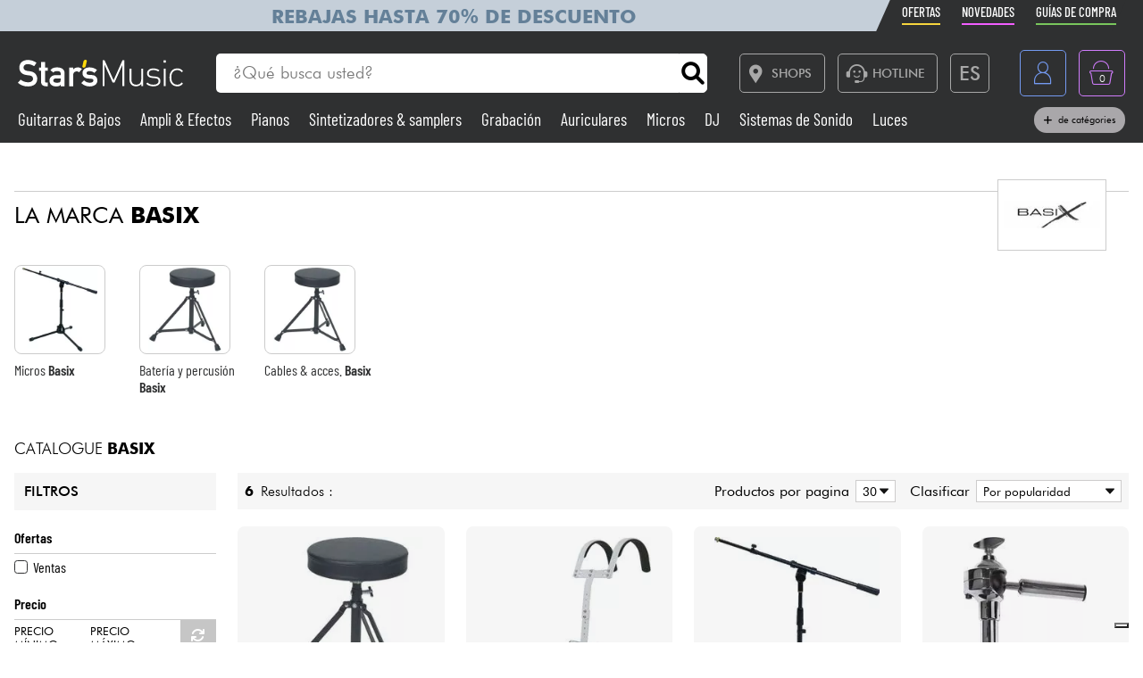

--- FILE ---
content_type: text/html; charset=UTF-8
request_url: https://www.stars-music.es/basix/all/
body_size: 17016
content:

<!DOCTYPE html>
<html lang="es" translate="no">

<head>

	<!-- Google tag (gtag.js) -->
	<script>
		window.dataLayer = window.dataLayer || [];

		function gtagPush(datalayerTab) {
			for (let datalayer of datalayerTab) {
				if ('ecommerce' in datalayer)
					dataLayer.push({
						ecommerce: null
					});
				dataLayer.push(datalayer);
			}
		}
	</script>

	<!-- Google Tag Manager -->
	<script>
		(function(w, d, s, l, i) {
			w[l] = w[l] || [];
			w[l].push({
				'gtm.start': new Date().getTime(),
				event: 'gtm.js'
			});
			var f = d.getElementsByTagName(s)[0],
				j = d.createElement(s),
				dl = l != 'dataLayer' ? '&l=' + l : '';
			j.async = true;
			j.src =
				'https://msr.stars-music.es/bses0mrib25z0ta.js?aw=' + i.replace(/^GTM-/, '') + dl;
			f.parentNode.insertBefore(j, f);
		})(window, document, 'script', 'dataLayer', 'GTM-5TC5VKJ3');
	</script>
	<!-- End Google Tag Manager -->


	<!-- Doofinder -->
    <script src="https://eu1-config.doofinder.com/2.x/3dfb8041-9e2b-44e1-9a61-cb7142138e32.js" async></script>

    <!-- Oney -->

    <!-- Meta Pixel Code -->
    <script>
        !function(f,b,e,v,n,t,s)
        {if(f.fbq)return;n=f.fbq=function(){n.callMethod?
            n.callMethod.apply(n,arguments):n.queue.push(arguments)};
            if(!f._fbq)f._fbq=n;n.push=n;n.loaded=!0;n.version='2.0';
            n.queue=[];t=b.createElement(e);t.async=!0;
            t.src=v;s=b.getElementsByTagName(e)[0];
            s.parentNode.insertBefore(t,s)}(window, document,'script',
            'https://connect.facebook.net/en_US/fbevents.js');
        fbq('init', '1903609016900663');
        fbq('track', 'PageView');
    </script>
    <noscript><img height="1" width="1" style="display:none" src="https://www.facebook.com/tr?id=1903609016900663&ev=PageView&noscript=1"/></noscript>
    <!-- End Meta Pixel Code -->

            <script type="text/javascript" src="https://assets.oney.io/build/loader.min.js" ></script>
    
	<!-- Définition du titre de la page -->
	<title>Basix  - Star's Music</title>
	<meta charset="UTF-8">
	<!--meta http-equiv="Content-Type" content="text/html; charset=utf-8" /-->
	<meta http-equiv="content-language" content="es" />

			<meta name="description" content="Descubre los productos Basix en Star's Music. El stock de instrumentos y equipo musical más importante de Francia. Satisfacción garantizada !" />
	
	<meta property="og:image" content="https://www.stars-music.fr/images/logo-social-sm.png" />
	<meta name="language" content="es" />
	<meta name="viewport" content="width=device-width, initial-scale=1, maximum-scale=1, user-scalable=no">
	<meta name="robots" content="max-snippet:-1, max-image-preview:large, max-video-preview:-1" />
	<meta name="facebook-domain-verification" content="1clvd7n5ruw7djakiq7zg01vfks0rx" />
	<meta name="format-detection" content="telephone=no">

	<link rel="canonical" href="https://www.stars-music.es/basix/all/" />
    <link rel="alternate" href="https://www.stars-music.fr/basix/all/" hreflang="fr-fr" />
    <link rel="alternate" href="https://www.stars-music.com/basix/all/" hreflang="en" />
    <link rel="alternate" href="https://www.stars-music.be/basix/all/" hreflang="fr-be" />
    <link rel="alternate" href="https://www.stars-music.es/basix/all/" hreflang="es" />
    <link rel="alternate" href="https://www.stars-musik.de/basix/all/" hreflang="de" />
    <link rel="alternate" href="https://www.stars-music.nl/basix/all/" hreflang="nl" />
    <link rel="alternate" href="https://nl.stars-music.be/basix/all/" hreflang="nl-be" />
    <link rel="alternate" href="https://www.stars-music.fr/basix/all/" hreflang="x-default" />	

	<link rel="icon" type="image/png" href="/favicon.png" />
	<link rel="apple-touch-icon" href="/favicon.png" />

	
			<script type="application/ld+json">
			[{"@context":"https:\/\/schema.org","@type":"Organization","url":"www.stars-music.es","logo":"www.stars-music.es\/images\/logo_stars.svg"}]		</script>
	

	<!-- Customs CSS -->
	<link rel="stylesheet" href="  /css/css-minified/main-min.css">
	<link rel="stylesheet" href="/css/css-minified/icons-min.css">
	<link rel="stylesheet" href="/css/css-minified/header-min.css">
	<link rel="stylesheet" href="/css/css-minified/breadcrumb-min.css">
	<link rel="stylesheet" href="/css/css-minified/contextuel/brand-min.css">
	<!-- CSS externes/librairies -->
	<link rel="stylesheet" href="/js/vendors.css">
	<link rel="stylesheet" href="https://cdnjs.cloudflare.com/ajax/libs/font-awesome/6.2.0/css/all.min.css" integrity="sha512-xh6O/CkQoPOWDdYTDqeRdPCVd1SpvCA9XXcUnZS2FmJNp1coAFzvtCN9BmamE+4aHK8yyUHUSCcJHgXloTyT2A==" crossorigin="anonymous" referrerpolicy="no-referrer" />
	<link rel="stylesheet" href="https://cdn.jsdelivr.net/gh/lipis/flag-icons@6.6.6/css/flag-icons.min.css" />
	<link rel="stylesheet" href="/libs/splide/css/splide.min.css">

	<!-- <link rel="stylesheet" href="/libs/intlTelInput/build/css/intlTelInput.min.css">  Voir si on peut utiliser la version minifiée -->
	<!-- <link href="https://cdn.jsdelivr.net/npm/select2@4.1.0-rc.0/dist/css/select2.min.css" rel="stylesheet" /> -->


	<!-- JS -->

	<!-- OK -->
	<script src="/js/vendors.js"></script>
	<script src="/js/js-minified/main-min.js"></script>
	<script src="/libs/splide/js/splide.min.js"></script>
	<!-- TrustBox script -->
	<script type="text/javascript" src="//widget.trustpilot.com/bootstrap/v5/tp.widget.bootstrap.min.js" async></script>
	<!-- End TrustBox script -->
    <script src="/js/js-minified/components/oney_widget-min.js"></script>



	<!-- Customs JS Inclusions-->
	<script src="/js/js-minified/components/category-min.js"></script><script src="/js/js-minified/components/select_item_ga4event-min.js"></script>
	<!-- Customs JS Dynamique-->
	

	
	<script type="text/javascript">
        var _iub = _iub || [];
        _iub.csConfiguration = {
            "askConsentAtCookiePolicyUpdate": true,
            "cookiePolicyInOtherWindow": true,
            "countryDetection": true,
            "enableFadp": true,
            "enableLgpd": true,
            "enableUspr": true,
            "floatingPreferencesButtonDisplay": "bottom-right",
            "lang": "es",
            "lgpdAppliesGlobally": false,
            "perPurposeConsent": true,
            "promptToAcceptOnBlockedElements": true,
            "siteId": 3487425,
            "whitelabel": false,
            "cookiePolicyId": 86613541,
            "i18n": {
                "es": {
                    "banner": {
                        "title": "Preferencias de cookies",
                        "dynamic": {
                            "body": "Star's Music utiliza cookies o tecnologías similares con fines técnicos y, con su consentimiento, para otros fines descritos en el %{cookie_policy_link}.<br><br>Haga clic en el botón Aceptar para dar su consentimiento. Haga clic en Cerrar para continuar sin aceptar."
                        }
                    }
                }
            },
            "banner": {
                "acceptButtonColor": "#3D02E1",
                "acceptButtonDisplay": true,
                "backgroundColor": "#F2F2F2",
                "brandBackgroundColor": "#4F5153",
                "backgroundOverlay": true,
                "closeButtonDisplay": false,
                "customizeButtonColor": "#808284",
                "customizeButtonDisplay": true,
                "explicitWithdrawal": true,
                "listPurposes": true,
                "logo":null,
                "linksColor": "#3D02E1",
                "position": "float-top-center",
                "prependOnBody": true,
                "rejectButtonColor": "#C0BCCC",
                "rejectButtonDisplay": false,
                "showPurposesToggles": false,
                "closeButtonDisplay": true,
                "fontSizeCloseButton" : "14px",
                "closeButtonRejects" : true,
                "closeButtonCaption" : "Cerrar",
                "textColor": "#000000"
            }
        };
    </script>
    <script type="text/javascript" src="https://cs.iubenda.com/autoblocking/3487425.js"></script>
    <script type="text/javascript" src="//cdn.iubenda.com/cs/gpp/stub.js"></script>
    <script type="text/javascript" src="//cdn.iubenda.com/cs/iubenda_cs.js" charset="UTF-8" async></script>

    <script src="https://cdn.brevo.com/js/sdk-loader.js" async></script>
    <script>
        // Version: 2.0
        window.Brevo = window.Brevo || [];
        Brevo.push(["init", {client_key: "kn9prfil197yajksi11k9"}]);
            </script>

</head>

<body>

	<noscript>
		<iframe src="https://msr.stars-music.es/ns.html?id=GTM-5TC5VKJ3"
			height="0" width="0" style="display:none;visibility:hidden">
		</iframe>
	</noscript>

	<!-- End Google Tag Manager (noscript) -->

	<script>
					gtagPush([{"event":"page_view","environment_name":"prod","environment_market":"france","environment_entity":"store","page_category":"brand_page","page_language":"es","user_id":0,"user_login_status":"logged out","user_type":"customer"}]);
			</script>




	<!-- Fonction de redimensionnement pour les éléments avec aspect ratio spécifique -->
	<script>
		function resizeAspect() {
			$('.aspectRatioJS').each(function(i, e) {
				let w = $(this).width();
				let h = $(this).height();
				$(this).height(w);
			});

			$('.aspectRatioVerticalJS').each(function(i, e) {
				let h = $(this).height();
				let w = $(this).width();
				$(this).width(h);

			});

		}
	</script>


	<div class="main_container col_1 alju_s wrap" style="">
		<!--<a class="soldes-top-banner" href="/soldes-hiver-2024.html" class="col_1 alju_c txt_medium bkg_yellow"> Ventas <span>Hasta</span> <span>-70%</span> </a>-->

		<header id="mainheader" class="col_1 alju_c column bkg_black_l sticky_top" style="position:relative; left:0; z-index:20;">
			<div class="header-top-container">
				<div class="col_1 max_width_80" style="padding: 0 18px;">
					<div style="position: relative;">
    <div style="position: absolute;width: 50%;background-color: #c5cfd9 ;height: 100%;transform: translateX(-100%);"></div>
					<a href="/soldes-hiver-2026.html" class="col_1 alju_c" style="height: 100%; min-height: 34px; color: #648098; text-transform: uppercase; font-weight: bold; font-size: 1.35rem; overflow: hidden; background-color: #c5cfd9;">
			Rebajas hasta 70% de descuento		</a>
	</div>					<ul class="ul-nav-sea mob_hidden">
						<li><a href="/products/promo" class="nav-promo"><span class="font-barlow">Ofertas</span></a></li>
						<li><a href="/products/new" class="nav-new"><span class="font-barlow">Novedades</span></a></li>
						<li><a href="/nuestras-guias-de-compra.html" class="nav-guide"><span class="font-barlow">guías de compra</span></a></li>
					</ul>
				</div>
			</div>
			<div class="col_1 alju_c max_width_80" style="position:relative; padding:1.3em 0px;">
				<div style="display:flex; align-items:center; width:100%; padding:0px 20px; justify-content:space-between;">
					<div class="mobile_toggle_container desktop_hidden pointer margin_r is_flex alju_c column rounded_5 border yellow h-50-px w-50-px mob_h-40-px mob_w-40-px mob_h-40-px mob_w-40-px tiny_h-35-px tiny_w-35-px" style="position:relative;">
						<input type="checkbox" />
						<span class="p1"></span>
						<span class="p2"></span>
						<span class="p3"></span>
					</div>

					<div class="is_flex desktop_hidden tab_hidden" style="width:10px;"></div>

					<!-- Logo -->
											<div class="is_flex align_center logo_stars" style="width: 20%;">
							<a href="/" style="display:flex; align-items:center; width:100%; max-width: 185px; min-width: 160px;">
								<img src="/images/logo_stars.svg" alt="logo_stars" style="width:100%" />
							</a>
						</div>
					
					<!-- Barre de recherche -->
					<div class="header-form-search  col_1 align_center justify_start margin_l margin_r mob_hidden tab_hidden tab_alju_c" style="max-width:550px; position: relative; margin-bottom:0;" method="GET">
						<input type="text" placeholder="¿Qué busca usted?" name="search-input-textbar" class="search-input-txt col_1 txt_small txt_thin border_0  rounded_top_right_0 rounded_bottom_right_0 padding_l tab_col_75" style="height:42px; max-height:42px; min-height:42px;border-top-left-radius: 5px; border-bottom-left-radius: 5px;" />
						<div class="submitSearch icon-search flex alju_c txt_medium bkg_white border white rounded_5 rounded_top_left_0 rounded_bottom_left_0" style="height:42px; max-height:42px; min-height:42px; margin: 0px;  border-top-right-radius: 5px; border-bottom-right-radius: 5px;"></div>
											</div>


					<div class="is_flex alju_c btn_desktop_action" style="width: 31%;">

						<!-- Lien vers la page des magasins -->
						<a class="btn fixed_height border grey rounded_5  padding_r margin_l mob_hidden tab_hidden" href="/nos-magasins-stars-music.html" style="height:42px; padding-left: 0px;">
							<span class="icon-map margin_l_btn txt_22" style="padding-right: 5px;"></span>
							<span class="txt_14 txt_uppercase txt_w_600">Shops</span>
						</a>

						<!-- Bloc Hotline -->
						<div class="is_flex alju_c" style="position:relative;">
							<a class="toggleHotlineBox btn fixed_height border grey rounded_5 padding_r margin_l mob_hidden tab_hidden" href="#" style="height:42px; padding-left: 0px;" aria-label="Service hotline">
								<span class="icon-Call-Center margin_l_btn txt_22" style="padding-right: 5px; margin-left: 8px;"></span>
								<span class="txt_14 txt_uppercase txt_w_600">HOTLINE</span>
							</a>
							<div class="HotlineBox is-flex wrap alju_s hidden" style="position:absolute; top:calc(100% + 1em); min-width:250px; background: #ddd; z-index: 99; border-radius: .25rem; box-shadow: .15rem .15rem .25rem rgba(0,0,0,.5);">
								<div class="col_1 wrap alju_s padding">
									<div class="col_1 alju_c txt_center txt_14 txt_w_700" style="margin-bottom:5px;">
										HOTLINE
									</div>
									<div class="col_1 txt_center alju_c txt_w_700 txt_25 txt_nowhitespace" style="margin-bottom:5px;">+33 1 81 930 900</div>
                                    <div class="col_1 txt_center alju_c txt_w_400 txt_18" style="margin-bottom: .5rem;"><a href="mailto:info@stars-music.fr">info@stars-music.fr</a></div>
									<div class="col_1 txt_center alju_c txt_w_400 txt_14">Lunes a viernes de 9 a 18 hs.</div>
								</div>
							</div>
						</div>


						<!-- Sélecteur de langue -->
						<div class="langBtnHeader btn fixed_height fixed_width border grey rounded_5 margin_l margin_r mob_hidden tab_hidden" style="position:relative; height:42px; width:42px; min-width:42px;">

							<span class="txt_22 txt_w_600">ES</span>

							<form class="langDropDown flex column alju_s bkg_black_l" style="position:absolute; top:calc(100% + 2px); right:0; min-width:200px; overflow:hidden; height:0px; z-index: 20;">

								<div data-href="?lang=fr" class="langHolder col_1 border_t grey  color_white  ">
									<div class="col_1 padding_0_5 align_center txt_12 color_grey" style="height:25px;">
										<img src="/images/flags/fr.webp" height="10" class=" padding_r_0_5" alt="Drapeau France" />
										France
									</div>
								</div>
								<div data-href="?lang=fr_be" class="langHolder col_1 border_t grey  color_white ">
									<div class="col_1 padding_0_5 align_center txt_12 color_grey" style="height:25px;">
										<img src="/images/flags/be.webp" height="10" class=" padding_r_0_5" alt="Drapeau Belgique" />
										Belgique
									</div>
								</div>
								<div data-href="?lang=nl_be" class="langHolder col_1 border_t grey  color_white ">
									<div class="col_1 padding_0_5 align_center txt_12 color_grey" style="height:25px;">
										<img src="/images/flags/be.webp" height="10" class=" padding_r_0_5" alt="Vlag van België" />
										België
									</div>
								</div>
								<div data-href="?lang=es" class="langHolder col_1 border_t grey  color_white hidden">
									<div class="col_1 padding_0_5 align_center txt_12 color_grey" style="height:25px;">
										<img src="/images/flags/es.webp" height="10" class=" padding_r_0_5" alt="Bandera de España" />
										España
									</div>
								</div>
								<div data-href="?lang=de" class="langHolder col_1 border_t grey  color_white ">
									<div class="col_1 padding_0_5 align_center txt_12 color_grey" style="height:25px;">
										<img src="/images/flags/de.webp" height="10" class=" padding_r_0_5" alt="Flagge von Deutschland" />
										Deutschland
									</div>
								</div>
								<div data-href="?lang=nl" class="langHolder col_1 border_t grey  color_white ">
									<div class="col_1 padding_0_5 align_center txt_12 color_grey" style="height:25px;">
										<img src="/images/flags/nl.webp" height="10" class=" padding_r_0_5" alt="Vlag van Nederland" />
										Nederland
									</div>
								</div>
								<div data-href="?lang=en" class="langHolder col_1 border_t grey  color_white ">
									<div class="col_1 padding_0_5 align_center txt_12 color_grey" style="height:25px;">
										<img src="/images/flags/en.webp" height="10" class=" padding_r_0_5" alt="Flag of England" />
										English
									</div>
								</div>
							</form>
						</div>

					</div>


					<div class="btn fixed_height fixed_width alju_c rounded_5 border grey_l desktop_hidden btn_show_search mob_h-40-px w-50-px mob_w-40-px h-50-px tiny_h-35-px tiny_w-35-px" style="position: relative;">
						<span class="icon-search txt_medium color_grey_l"></span>
					</div>

					<div class="is_flex desktop_hidden tab_hidden" style="width:10px;"></div>

					<!-- Compte utilisateur -->
											<div class=" account-link btn fixed_height fixed_width rounded_5 border blue margin_l mob_h-40-px btn_account mob_margin_l_0_5 w-50-px h-50-px tiny_h-35-px tiny_w-35-px mob_w-40-px" data-href="/account" style="position:relative;">
							<span class="icon-compte txt_large"></span>
						</div>
					
					<div class="is_flex desktop_hidden tab_hidden" style="width:10px;"></div>

					<div href="/order/basket" class="headerBasketBtn btn fixed_height fixed_width alju_c rounded_5 border purple margin_l mob_h-40-px mob_margin_l_0_5 w-50-px mob_w-40-px h-50-px tiny_h-35-px tiny_w-35-px" style="position:relative;">
						<span class="icon-panier txt_large"></span>
						<span id="header-basket-qty" class="color_white txt_smaller txt_thin padding_t" style="position:absolute;">0</span>
					</div>
				</div>
				<ul class="ul-nav-sea desktop_hidden tab_hidden" style="padding-top: .25em; width: 100%; padding-left: 70px;">
					<li style="margin-left: 0" ;><a href="/products/promo" class="nav-promo"><span class="font-barlow">Ofertas</span></a></li>
					<li><a href="/products/new" class="nav-new"><span class="font-barlow">Novedades</span></a></li>
					<li><a href="/nuestras-guias-de-compra.html" class="nav-guide"><span class="font-barlow">guías de compra</span></a></li>
				</ul>
			</div>
			<div class="menu_nav" style="transition: unset; position:absolute;; top:100%; left:0; z-index:90; width: 100vw; height:0px; overflow: hidden;">
				<nav class="animSizeHead col_1 alju_s wrap tab_col_1 mob_col_1 mob_always_show_vertical_scrollbar" id="nav_section" style="max-height: calc(100vh - 90px);">

					<!-- Gestion de la langue pour mobile -->
					
					<!-- Menu principal du site -->
											
						<a href="/guitarra-bajo/" class="col_3 align_center justify_start bkg_grey_d border_b grey parent_hover hover_border_yellow hover_bkg_yellow_d hover_color_yellow mob_col_1">
							<span class="icon-strat is_flex alju_c color_grey_l bkg_black_l hover_bkg_yellow hover_color_black_l txt_large" style="height:52px; width:60px; max-height:52px; max-width:60px;"></span>
							<span class='color_white_d margin_l txt_small txt_thinner tiny_txt_15'>Guitarras & Bajos</span>
						</a>
											
						<a href="/ampli-efectos/" class="col_3 align_center justify_start bkg_grey_d border_b grey parent_hover hover_border_yellow hover_bkg_yellow_d hover_color_yellow mob_col_1">
							<span class="icon-ampli is_flex alju_c color_grey_l bkg_black_l hover_bkg_yellow hover_color_black_l txt_large" style="height:52px; width:60px; max-height:52px; max-width:60px;"></span>
							<span class='color_white_d margin_l txt_small txt_thinner tiny_txt_15'>Ampli & Efectos</span>
						</a>
											
						<a href="/piano/" class="col_3 align_center justify_start bkg_grey_d border_b grey parent_hover hover_border_yellow hover_bkg_yellow_d hover_color_yellow mob_col_1">
							<span class="icon-piano is_flex alju_c color_grey_l bkg_black_l hover_bkg_yellow hover_color_black_l txt_large" style="height:52px; width:60px; max-height:52px; max-width:60px;"></span>
							<span class='color_white_d margin_l txt_small txt_thinner tiny_txt_15'>Pianos</span>
						</a>
											
						<a href="/synth-machine/" class="col_3 align_center justify_start bkg_grey_d border_b grey parent_hover hover_border_yellow hover_bkg_yellow_d hover_color_yellow mob_col_1">
							<span class="icon-synthe is_flex alju_c color_grey_l bkg_black_l hover_bkg_yellow hover_color_black_l txt_large" style="height:52px; width:60px; max-height:52px; max-width:60px;"></span>
							<span class='color_white_d margin_l txt_small txt_thinner tiny_txt_15'>Sintetizadores & samplers</span>
						</a>
											
						<a href="/home-studio/" class="col_3 align_center justify_start bkg_grey_d border_b grey parent_hover hover_border_yellow hover_bkg_yellow_d hover_color_yellow mob_col_1">
							<span class="icon-informatique is_flex alju_c color_grey_l bkg_black_l hover_bkg_yellow hover_color_black_l txt_large" style="height:52px; width:60px; max-height:52px; max-width:60px;"></span>
							<span class='color_white_d margin_l txt_small txt_thinner tiny_txt_15'>Grabación</span>
						</a>
											
						<a href="/casco/" class="col_3 align_center justify_start bkg_grey_d border_b grey parent_hover hover_border_yellow hover_bkg_yellow_d hover_color_yellow mob_col_1">
							<span class="icon-casque is_flex alju_c color_grey_l bkg_black_l hover_bkg_yellow hover_color_black_l txt_large" style="height:52px; width:60px; max-height:52px; max-width:60px;"></span>
							<span class='color_white_d margin_l txt_small txt_thinner tiny_txt_15'>Auriculares</span>
						</a>
											
						<a href="/micro-inalambricos/" class="col_3 align_center justify_start bkg_grey_d border_b grey parent_hover hover_border_yellow hover_bkg_yellow_d hover_color_yellow mob_col_1">
							<span class="icon-microphone is_flex alju_c color_grey_l bkg_black_l hover_bkg_yellow hover_color_black_l txt_large" style="height:52px; width:60px; max-height:52px; max-width:60px;"></span>
							<span class='color_white_d margin_l txt_small txt_thinner tiny_txt_15'>Micros</span>
						</a>
											
						<a href="/deejay/" class="col_3 align_center justify_start bkg_grey_d border_b grey parent_hover hover_border_yellow hover_bkg_yellow_d hover_color_yellow mob_col_1">
							<span class="icon-mixer-dj is_flex alju_c color_grey_l bkg_black_l hover_bkg_yellow hover_color_black_l txt_large" style="height:52px; width:60px; max-height:52px; max-width:60px;"></span>
							<span class='color_white_d margin_l txt_small txt_thinner tiny_txt_15'>DJ</span>
						</a>
											
						<a href="/sono/" class="col_3 align_center justify_start bkg_grey_d border_b grey parent_hover hover_border_yellow hover_bkg_yellow_d hover_color_yellow mob_col_1">
							<span class="icon-sono is_flex alju_c color_grey_l bkg_black_l hover_bkg_yellow hover_color_black_l txt_large" style="height:52px; width:60px; max-height:52px; max-width:60px;"></span>
							<span class='color_white_d margin_l txt_small txt_thinner tiny_txt_15'>Sistemas de Sonido</span>
						</a>
											
						<a href="/luces/" class="col_3 align_center justify_start bkg_grey_d border_b grey parent_hover hover_border_yellow hover_bkg_yellow_d hover_color_yellow mob_col_1">
							<span class="icon-light is_flex alju_c color_grey_l bkg_black_l hover_bkg_yellow hover_color_black_l txt_large" style="height:52px; width:60px; max-height:52px; max-width:60px;"></span>
							<span class='color_white_d margin_l txt_small txt_thinner tiny_txt_15'>Luces</span>
						</a>
											
						<a href="/bateria-y-percusion/" class="col_3 align_center justify_start bkg_grey_d border_b grey parent_hover hover_border_yellow hover_bkg_yellow_d hover_color_yellow mob_col_1">
							<span class="icon-drum is_flex alju_c color_grey_l bkg_black_l hover_bkg_yellow hover_color_black_l txt_large" style="height:52px; width:60px; max-height:52px; max-width:60px;"></span>
							<span class='color_white_d margin_l txt_small txt_thinner tiny_txt_15'>Batería y percusión</span>
						</a>
											
						<a href="/viento-violin/" class="col_3 align_center justify_start bkg_grey_d border_b grey parent_hover hover_border_yellow hover_bkg_yellow_d hover_color_yellow mob_col_1">
							<span class="icon-flute is_flex alju_c color_grey_l bkg_black_l hover_bkg_yellow hover_color_black_l txt_large" style="height:52px; width:60px; max-height:52px; max-width:60px;"></span>
							<span class='color_white_d margin_l txt_small txt_thinner tiny_txt_15'>Vientos</span>
						</a>
											
						<a href="/violines-y-cuarteto/" class="col_3 align_center justify_start bkg_grey_d border_b grey parent_hover hover_border_yellow hover_bkg_yellow_d hover_color_yellow mob_col_1">
							<span class="icon-violon is_flex alju_c color_grey_l bkg_black_l hover_bkg_yellow hover_color_black_l txt_large" style="height:52px; width:60px; max-height:52px; max-width:60px;"></span>
							<span class='color_white_d margin_l txt_small txt_thinner tiny_txt_15'>Violines y cuarteto</span>
						</a>
											
						<a href="/ninos/" class="col_3 align_center justify_start bkg_grey_d border_b grey parent_hover hover_border_yellow hover_bkg_yellow_d hover_color_yellow mob_col_1">
							<span class="icon-xylo is_flex alju_c color_grey_l bkg_black_l hover_bkg_yellow hover_color_black_l txt_large" style="height:52px; width:60px; max-height:52px; max-width:60px;"></span>
							<span class='color_white_d margin_l txt_small txt_thinner tiny_txt_15'>Niños</span>
						</a>
											
						<a href="/cable-accesorios/" class="col_3 align_center justify_start bkg_grey_d border_b grey parent_hover hover_border_yellow hover_bkg_yellow_d hover_color_yellow mob_col_1">
							<span class="icon-cable-audio is_flex alju_c color_grey_l bkg_black_l hover_bkg_yellow hover_color_black_l txt_large" style="height:52px; width:60px; max-height:52px; max-width:60px;"></span>
							<span class='color_white_d margin_l txt_small txt_thinner tiny_txt_15'>Cables & Acces.</span>
						</a>
											
						<a href="/hifi/" class="col_3 align_center justify_start bkg_grey_d border_b grey parent_hover hover_border_yellow hover_bkg_yellow_d hover_color_yellow mob_col_1">
							<span class="icon-hifi is_flex alju_c color_grey_l bkg_black_l hover_bkg_yellow hover_color_black_l txt_large" style="height:52px; width:60px; max-height:52px; max-width:60px;"></span>
							<span class='color_white_d margin_l txt_small txt_thinner tiny_txt_15'>HiFi</span>
						</a>
											
						<a href="/bundle/" class="col_3 align_center justify_start bkg_grey_d border_b grey parent_hover hover_border_yellow hover_bkg_yellow_d hover_color_yellow mob_col_1">
							<span class="icon-packs is_flex alju_c color_grey_l bkg_black_l hover_bkg_yellow hover_color_black_l txt_large" style="height:52px; width:60px; max-height:52px; max-width:60px;"></span>
							<span class='color_white_d margin_l txt_small txt_thinner tiny_txt_15'>Bundle</span>
						</a>
					
					<!-- Affichage de liens promotionnels dynamiques -->
											<a href="/products/sales/" class="col_1 btn yellow full" title="Ventas" gtm-content="Ventas" translate="no"><i class="fas fa-percent margin_r"></i> Ventas</a>
					
					
					
					<a href="/brands/" class="col_1 btn black_l full">Ver nuestras marcas</a>

				</nav>
			</div>

			<div class="header-form-search-mobile hidden is_flex tab_alju_c tab_col_1 mob_col_1 " style="position: absolute; top:100%; margin-bottom:0; z-index:20;" action="#" method="GET">
				<input type="text" placeholder="¿Qué busca usted?" name="search-input-textbar" class="search-input-txt-mobile col_1 border white txt_small txt_thin border_0 rounded_5 rounded_top_right_0 rounded_bottom_right_0  tab_col_1" style="height:42px; max-height:42px; min-height:42px; border-top-left-radius: 5px;
    border-bottom-left-radius: 5px; padding:0 1em;" />
				<div class="submitSearch icon-search txt_medium is_flex alju_c bkg_white border white rounded_5 rounded_top_left_0 rounded_bottom_left_0" style="height:42px; max-height:42px; min-height:42px; min-width:50px; border-top-right-radius: 5px;
    border-bottom-right-radius: 5px; padding:0;"></div>
								<div class="is_flex hide_search" style="width:100vw; height:100vh; background: rgba(0,0,0,0.4); position:fixed; z-index:-1; top:0px; left:0px;"></div>
			</div>


			<div class="col_1 alju_c max_width_80 tab_hidden mob_hidden" style="padding-bottom:11px; margin-top:-9px; z-index: 10;">
				<div style="display:flex; align-items:center; width:100%; padding:0px 20px; justify-content:space-between;">


					<div class=" dynShowMenuCatHolder " style="width:100%; max-height:20px; overflow:hidden; display:inline-block; font-size: 1.2em; line-height: 1; font-weight: 400;">

													<a href="/guitarra-bajo/" class="dynShowMenuCat hover_color_yellow color_white txt_nowhitespace font-barlow " style="margin-right:18px; text-decoration:none;">
								Guitarras & Bajos							</a>
													<a href="/ampli-efectos/" class="dynShowMenuCat hover_color_yellow color_white txt_nowhitespace font-barlow " style="margin-right:18px; text-decoration:none;">
								Ampli & Efectos							</a>
													<a href="/piano/" class="dynShowMenuCat hover_color_yellow color_white txt_nowhitespace font-barlow " style="margin-right:18px; text-decoration:none;">
								Pianos							</a>
													<a href="/synth-machine/" class="dynShowMenuCat hover_color_yellow color_white txt_nowhitespace font-barlow " style="margin-right:18px; text-decoration:none;">
								Sintetizadores & samplers							</a>
													<a href="/home-studio/" class="dynShowMenuCat hover_color_yellow color_white txt_nowhitespace font-barlow " style="margin-right:18px; text-decoration:none;">
								Grabación							</a>
													<a href="/casco/" class="dynShowMenuCat hover_color_yellow color_white txt_nowhitespace font-barlow " style="margin-right:18px; text-decoration:none;">
								Auriculares							</a>
													<a href="/micro-inalambricos/" class="dynShowMenuCat hover_color_yellow color_white txt_nowhitespace font-barlow " style="margin-right:18px; text-decoration:none;">
								Micros							</a>
													<a href="/deejay/" class="dynShowMenuCat hover_color_yellow color_white txt_nowhitespace font-barlow " style="margin-right:18px; text-decoration:none;">
								DJ							</a>
													<a href="/sono/" class="dynShowMenuCat hover_color_yellow color_white txt_nowhitespace font-barlow " style="margin-right:18px; text-decoration:none;">
								Sistemas de Sonido							</a>
													<a href="/luces/" class="dynShowMenuCat hover_color_yellow color_white txt_nowhitespace font-barlow " style="margin-right:18px; text-decoration:none;">
								Luces							</a>
													<a href="/bateria-y-percusion/" class="dynShowMenuCat hover_color_yellow color_white txt_nowhitespace font-barlow " style="margin-right:18px; text-decoration:none;">
								Batería y percusión							</a>
													<a href="/viento-violin/" class="dynShowMenuCat hover_color_yellow color_white txt_nowhitespace font-barlow " style="margin-right:18px; text-decoration:none;">
								Vientos							</a>
													<a href="/violines-y-cuarteto/" class="dynShowMenuCat hover_color_yellow color_white txt_nowhitespace font-barlow " style="margin-right:18px; text-decoration:none;">
								Violines y cuarteto							</a>
													<a href="/ninos/" class="dynShowMenuCat hover_color_yellow color_white txt_nowhitespace font-barlow " style="margin-right:18px; text-decoration:none;">
								Niños							</a>
													<a href="/cable-accesorios/" class="dynShowMenuCat hover_color_yellow color_white txt_nowhitespace font-barlow " style="margin-right:18px; text-decoration:none;">
								Cables & Acces.							</a>
													<a href="/hifi/" class="dynShowMenuCat hover_color_yellow color_white txt_nowhitespace font-barlow " style="margin-right:18px; text-decoration:none;">
								HiFi							</a>
													<a href="/bundle/" class="dynShowMenuCat hover_color_yellow color_white txt_nowhitespace font-barlow " style="margin-right:18px; text-decoration:none;">
								Bundle							</a>
						
													<a href="/products/sales/" class="dynShowMenuCat hover_color_yellow color_white txt_nowhitespace font-barlow " style="margin-right:18px; text-decoration:none;">
								Ventas							</a>
						
						
						
						<a href="/brands/" class="dynShowMenuCat hover_color_yellow color_white txt_nowhitespace font-barlow " style="margin-right:18px; text-decoration:none;">
							Ver nuestras marcas						</a>


					</div>
					<div style="position:relative;">
						<div class="toggleShowMoreHeaderCat  btn grey_d full pills txt_nowhitespace small">
							<i class="fa-solid fa-plus"></i>
							de catégories
						</div>
						<div class="hidden showMoreHeaderCat flex column bkg_black_l border grey_d shadow_2" style="position:absolute; top:110%; right:0; max-height:260px; overflow-y:auto; width:130px; padding:0.8em 1em;">
															<a href="/guitarra-bajo/" class="dynCatDrawer hover_color_yellow color_white txt_nowhitespace font-barlow" style="text-decoration:none; margin-bottom:10px;">
									Guitarras & Bajos								</a>
															<a href="/ampli-efectos/" class="dynCatDrawer hover_color_yellow color_white txt_nowhitespace font-barlow" style="text-decoration:none; margin-bottom:10px;">
									Ampli & Efectos								</a>
															<a href="/piano/" class="dynCatDrawer hover_color_yellow color_white txt_nowhitespace font-barlow" style="text-decoration:none; margin-bottom:10px;">
									Pianos								</a>
															<a href="/synth-machine/" class="dynCatDrawer hover_color_yellow color_white txt_nowhitespace font-barlow" style="text-decoration:none; margin-bottom:10px;">
									Sintetizadores & samplers								</a>
															<a href="/home-studio/" class="dynCatDrawer hover_color_yellow color_white txt_nowhitespace font-barlow" style="text-decoration:none; margin-bottom:10px;">
									Grabación								</a>
															<a href="/casco/" class="dynCatDrawer hover_color_yellow color_white txt_nowhitespace font-barlow" style="text-decoration:none; margin-bottom:10px;">
									Auriculares								</a>
															<a href="/micro-inalambricos/" class="dynCatDrawer hover_color_yellow color_white txt_nowhitespace font-barlow" style="text-decoration:none; margin-bottom:10px;">
									Micros								</a>
															<a href="/deejay/" class="dynCatDrawer hover_color_yellow color_white txt_nowhitespace font-barlow" style="text-decoration:none; margin-bottom:10px;">
									DJ								</a>
															<a href="/sono/" class="dynCatDrawer hover_color_yellow color_white txt_nowhitespace font-barlow" style="text-decoration:none; margin-bottom:10px;">
									Sistemas de Sonido								</a>
															<a href="/luces/" class="dynCatDrawer hover_color_yellow color_white txt_nowhitespace font-barlow" style="text-decoration:none; margin-bottom:10px;">
									Luces								</a>
															<a href="/bateria-y-percusion/" class="dynCatDrawer hover_color_yellow color_white txt_nowhitespace font-barlow" style="text-decoration:none; margin-bottom:10px;">
									Batería y percusión								</a>
															<a href="/viento-violin/" class="dynCatDrawer hover_color_yellow color_white txt_nowhitespace font-barlow" style="text-decoration:none; margin-bottom:10px;">
									Vientos								</a>
															<a href="/violines-y-cuarteto/" class="dynCatDrawer hover_color_yellow color_white txt_nowhitespace font-barlow" style="text-decoration:none; margin-bottom:10px;">
									Violines y cuarteto								</a>
															<a href="/ninos/" class="dynCatDrawer hover_color_yellow color_white txt_nowhitespace font-barlow" style="text-decoration:none; margin-bottom:10px;">
									Niños								</a>
															<a href="/cable-accesorios/" class="dynCatDrawer hover_color_yellow color_white txt_nowhitespace font-barlow" style="text-decoration:none; margin-bottom:10px;">
									Cables & Acces.								</a>
															<a href="/hifi/" class="dynCatDrawer hover_color_yellow color_white txt_nowhitespace font-barlow" style="text-decoration:none; margin-bottom:10px;">
									HiFi								</a>
															<a href="/bundle/" class="dynCatDrawer hover_color_yellow color_white txt_nowhitespace font-barlow" style="text-decoration:none; margin-bottom:10px;">
									Bundle								</a>
							
															<a href="/products/sales/" class="dynCatDrawer hover_color_yellow color_white txt_nowhitespace font-barlow" style="text-decoration:none; margin-bottom:10px;">
									Ventas								</a>
							
							
							
							<div class="brands-link dynCatDrawer hover_color_yellow color_white txt_nowhitespace font-barlow pointer" data-href="/brands/" style="text-decoration:none; margin-bottom:10px;">
								Ver nuestras marcas							</div>
						</div>
					</div>
				</div>
		</header>

		<div class="header_basket_holder align_content_start is_flex wrap alju_s shadow_3 bkg_white" style="transition: unset; width:100vw; height:-webkit-fill-available; position:fixed; top:0; right:-100%; max-width:450px; z-index:999999; height: 100%; flex-direction: column;">
			<div class="col_1 alju_c padding_l border_b grey_v_l" style="width: calc(100% - 1em)">
				<div class="col_1 alju_s padding_0_5 txt_bold txt_small">
					Cesta				</div>
				<div class="pointer close_header_basket_header is_flex alju_c border_l grey_v_l" style="width:50px; height:50px;">
					<i class="color_grey_l icon icon-close"></i>
				</div>
			</div>
			<div class="header_basket_content col_1 wrap" style="flex: 1; flex-direction: column; overflow: auto;"></div>
		</div>


		<!-- Scripts de gestion des interactions utilisateurs -->
		<script>
			$(document).ready(function() {

				// Gestion de l'affichage du menu de langue mobile
				$('.mobileLang .ascenceurToggle').click(function(e) {
					e.stopPropagation();
					$('.mobileLang .ascenceurContent').toggleClass('hidden');
				});

				// Gestion de la redirection des sélecteurs de langue
				$(".langHolder").click(function() {
					location.href = $(this).data("href");
				})

				// Gestion de la redirection des éléments de compte utilisateur
				$('.account-link').click(function() {
					location.href = $(this).data('href');
				})

				// Gestion de la redirection de l'element voir nos marques
				$('.brands-link').click(function() {
					location.href = $(this).data('href');
				});

				// Fonction pour afficher dynamiquement les catégories de menu
				function dynShowMenuCat() {
					const widthHolder = $('.dynShowMenuCatHolder').width();
					//remove all dynShowMenuCat that dont fit in the holder
					const itemGap = 10;
					let totalWidth = $('.toggleShowMoreHeaderCat').width() + itemGap;
					let index = 0;
					$('.dynShowMenuCat').removeClass('hidden');
					$('.toggleShowMoreHeaderCat').removeClass('hidden');
					$('.dynShowMenuCat').each(function() {

						totalWidth += $(this).width() + itemGap;
						if (totalWidth > widthHolder) {
							$(this).addClass('hidden');
							$('.showMoreHeaderCat .dynCatDrawer:eq(' + index + ')').removeClass('hidden');
						} else {
							$(this).removeClass('hidden');
							$('.showMoreHeaderCat .dynCatDrawer:eq(' + index + ')').addClass('hidden');
						}
						index++;

					});

					if (totalWidth > widthHolder) {
						$('.toggleShowMoreHeaderCat').removeClass('hidden');
					} else {
						$('.toggleShowMoreHeaderCat').addClass('hidden');
					}
				}


				// Exécute dynShowMenuCat() lorsque le CSS est chargé
				$(window).on('load', function() {
					dynShowMenuCat();
				});


				// Réexécute dynShowMenuCat() lors du redimensionnement de la fenêtre
				var resizeId;
				$(window).resize(function() {
					//if mouse is released
					clearTimeout(resizeId);
					resizeId = setTimeout(dynShowMenuCat, 500);
				});


				// Gestion de l'affichage du menu "plus"
				$('.toggleShowMoreHeaderCat').click(function(e) {
					e.stopPropagation();
					$('.showMoreHeaderCat').toggleClass('hidden');

					// Cache le menu "plus" lors du clic sur le corps de la page
					if (!$('.showMoreHeaderCat').hasClass('hidden')) {
						$('.toggleShowMoreHeaderCat i').css('transform', 'rotate(45deg)');
						$('body').click(function(e) {
							$('.showMoreHeaderCat').addClass('hidden');
							$('.toggleShowMoreHeaderCat i').css('transform', 'rotate(0deg)');

						});
					} else {
						$('.toggleShowMoreHeaderCat i').css('transform', 'rotate(0deg)');
					}

				});

			});
		</script>

		<div class="result-search-container max_width_80" style="width: 100%;"></div>

		<div id="main-body" style="width: 100%">
<div class="hidden pageType" data-type="brands"></div>

    
        <div class="col_1 aljus_s max_width_80 padding column">
            <div class="brand-category-title">
                <h1><span>LA MARCA</span> <strong>Basix</strong></h1>
                <div class="brand-logo-container mob_hidden">
                                    <img src="/medias/logo/basix-sml.webp" alt="Basix" loading="lazy"/>
                                </div>
            </div>
        </div>

    
    

    <div class="col_1 aljus_s max_width_80 column padding">
      

    <div class="select-category-container ">
        <ul>
                        <li>
                <a href="/micro-inalambricos/basix/">
                    <div><span class="brand  "><img src="/medias/basix/croppedSml-bsx-support-micro-pour-grosse-caisse-ou-charleston-131243.webp" loading="lazy"></span></div>
                    <h3><span>Micros <strong>Basix</strong></span></h3>
                </a>
            </li>
                        <li>
                <a href="/bateria-y-percusion/basix/">
                    <div><span class="brand  "><img src="/medias/basix/croppedSml-dt90-basix-100-series-192123.webp" loading="lazy"></span></div>
                    <h3><span>Batería y percusión <strong>Basix</strong></span></h3>
                </a>
            </li>
                        <li>
                <a href="/cable-accesorios/basix/">
                    <div><span class="brand  "><img src="/medias/basix/croppedSml-dt90-basix-100-series-192123.webp" loading="lazy"></span></div>
                    <h3><span>Cables & acces. <strong>Basix</strong></span></h3>
                </a>
            </li>
                    </ul>
    </div>
    </div>
<div class="col_1 alju_s max_width_80 wrap padding">
    <div class="col_1 alju_s wrap tab_col_1 tab_padding_r tab_padding_l  mob_padding_0" style="margin-top:-1em;">
                    <h2 class="padding_t padding_b mob_padding h2 txt_uppercase" style="font-size: 1.1em"><span style="font-weight: 300;">Catalogue</span> <strong>Basix</strong></h2>   
                <div id="showproduct" class="result-listing-container"  style="min-height: 300px;">
            <div class="filterContainer">
                

        <!-- Categorie niveau 1 : ce div est masqué  -->
        <div class="desktopFilters filterpopup" >
            <span>filtros<i class="closeFilterPopup fa-solid fa-xmark color_grey pointer txt_25" style="position:absolute; top: 10px; right:10px;"></i></span>
                        <div class="filters-scroll always_show_vertical_scrollbar">
                                                                                                                    <div>
                        <div class="notoggleCheck ">
                            <div class="txt_holder">Ofertas</div>
                            <span class="aspectRatioVerticalJS " style="display: none;">
                                <i class="fa-solid fa-caret-down  "></i>
                            </span>
                        </div>
                        <div class="checkToggle">
                            <div class="checkOffers checkToggleFilter col_1 animPanel">
                                <label class="pointer" for="offers_6" title="Ventas" gtm-content="Sales" translate="no">

                                <input id="offers_6" type="checkbox" name="offers[]" class="gtm_results_offres checkbox_offre pointer" value="6" >
                                    Ventas 
                                </label>
                            </div>                        </div>
                    </div>
                                                                    <div>
                        <div class="notoggleCheck ">
                            <div class="txt_holder">Precio</div>
                            <span class="aspectRatioVerticalJS " style="display: none;">
                                <i class="fa-solid fa-caret-down  "></i>
                            </span>
                        </div>
                        <div class="checkToggle">
                            <div class="filter-price-container">
                                <div class="filter-price-label">
                                    <label>Precio mínimo                                        <input value="26" type="number" min="1" name="priceselect_minprice" class="price-select gtm_results_prix">
                                    </label>
                                    <label>precio máximo                                        <input value="180" type="number" min="1" name="priceselect_maxprice" class="price-select gtm_results_prix">
                                    </label>
                                </div>
                                <div>
                                    <div class="prices filterResult disabled is_flex alju_c pointer bkg_deep_blue color_white  padding_l_0_5 padding_r_0_5">
                                        <i class="fa-solid fa-arrows-rotate color_white"></i>
                                        <!--Actualizar-->
                                    </div>
                                </div>
                            </div>
                        </div>
                    </div>
                                                                                                    <div>
                        <div class="toggleCheckDropDown ">
                            <div class="txt_holder">Disponible</div>
                            <span class="aspectRatioVerticalJS ">
                                <i class="fa-solid fa-caret-down  "></i>
                            </span>
                        </div>
                        <div class="checkToggle always_show_vertical_scrollbar" style="height:0px;">
                            <div class="checkDispo checkToggleFilter col_1">
                            <label class="pointer" for="availabilities_13" title="Disponible en ligne" gtm-content="Disponible en ligne" translate="no">

                                <input id="availabilities_13" type="radio" class="gtm_results_dispo checkbox_dispo pointer" name="availabilities[]" value="13" >
                                Disponible en ligne 
                            </label>
                        </div><div class="checkDispo checkToggleFilter col_1">
                            <label class="pointer" for="availabilities_19" title="Star's Music Bordeaux" gtm-content="Star's Music Bordeaux" translate="no">

                                <input id="availabilities_19" type="radio" class="gtm_results_dispo checkbox_dispo pointer" name="availabilities[]" value="19" >
                                Star's Music Bordeaux 
                            </label>
                        </div><div class="checkDispo checkToggleFilter col_1">
                            <label class="pointer" for="availabilities_17" title="Star's Music Bruxelles" gtm-content="Star's Music Bruxelles" translate="no">

                                <input id="availabilities_17" type="radio" class="gtm_results_dispo checkbox_dispo pointer" name="availabilities[]" value="17" >
                                Star's Music Bruxelles 
                            </label>
                        </div><div class="checkDispo checkToggleFilter col_1">
                            <label class="pointer" for="availabilities_2" title="Star's Music Lille" gtm-content="Star's Music Lille" translate="no">

                                <input id="availabilities_2" type="radio" class="gtm_results_dispo checkbox_dispo pointer" name="availabilities[]" value="2" >
                                Star's Music Lille 
                            </label>
                        </div><div class="checkDispo checkToggleFilter col_1">
                            <label class="pointer" for="availabilities_3" title="Star's Music Lyon" gtm-content="Star's Music Lyon" translate="no">

                                <input id="availabilities_3" type="radio" class="gtm_results_dispo checkbox_dispo pointer" name="availabilities[]" value="3" >
                                Star's Music Lyon 
                            </label>
                        </div><div class="checkDispo checkToggleFilter col_1">
                            <label class="pointer" for="availabilities_1" title="Star's Music Paris" gtm-content="Star's Music Paris" translate="no">

                                <input id="availabilities_1" type="radio" class="gtm_results_dispo checkbox_dispo pointer" name="availabilities[]" value="1" >
                                Star's Music Paris 
                            </label>
                        </div>                        </div>
                    </div>
                                                            </div>
            <div class="col_1 filterholder" style="height:15px;"></div>
        </div>
                        <div class="pdtOrderBar">
            <div class="left">
                <div class="showFilterPopup openFilterTab">Filtro</div>
                <span class="txt_bold txt_nowhitespace">
                    6                </span>
                <span class="txt_thin txt_nowhitespace">
                                            Resultados :&nbsp;
                                        <div>
                                            </div>

            </div>
            <div class="right">
                <div>
                    <span class="txt_nowhitespace">Productos por pagina</span>
                    <label>
                        <select name="per_page" class="border txt_smaller grey_v_l bkg_white select-per-page numbers gtm_results_produitsparpage" style="min-width:45px; height:25px; margin-left:7px; border-radius: 0px;">
                            <option value="12" >12</option>
                            <option value="18" >18</option>
                            <option value="30" selected>30</option>
                            <option value="48" >48</option>
                            <option value="60" >60</option>
                        </select>
                    </label>
                </div>
                <div>
                    <span class="txt_nowhitespace">Clasificar</span>
                    <label>
                        <select name="order_by" class="border txt_smaller grey_v_l bkg_white gtm_results_tri select-order-by" style="height:25px; min-width:150px; margin-left:7px; border-radius: 0px;">
                            <option value="1"  title="Precio de menor a mayor" gtm-content="Precio de menor a mayor" translate="no">
                                Precio de menor a mayor                            </option>
                            <option value="2"  title="Precio de mayor a menor" gtm-content="Precio de mayor a menor" translate="no">
                                Precio de mayor a menor                            </option>
                            <option value="3"  title="Por novedad" gtm-content="Por novedad" translate="no">
                                Por novedad                            </option>
                            <option value="4" selected title="Por popularidad" gtm-content="Por popularidad" translate="no">
                                Por popularidad                            </option>
                        </select>
                    </label>
                </div>
            </div>
        </div>
            
                </div>

            <div class="pdtListContainer">
                <div class="pdtListHolder">
                            <a data-index="1" data-sku="104331" data-name="DT90 BASIX 100 SERIES" data-brand="Basix" data-price="30.65" class="pdtHolder" href="/basix-dt90-basix-100-series_192123.html" title="Achat Asientos para batería Basix DT90 BASIX 100 SERIES">

            <div class="col_1 wrap">
                <div class="col_1 wrap alju_c bkg_white " style="position:relative;">
                                        <div class="aspectRatioJS col_1 alju_c hover-shadow" style="max-height: 250px; background-color: #f6f6f6; border-radius: .5rem; background-size: cover; background-image:url(); aspect-ratio:1/1;">
                        <img style="max-width:100%;  max-height:100%; padding: 5%; width:auto; height:100%; object-fit:contain; mix-blend-mode: multiply;" src="/medias/basix/croppedSml-dt90-basix-100-series-192123.webp" alt="Asientos para batería Basix DT90 BASIX 100 SERIES" loading="lazy"/>
                                            </div>

                    <div class="col_1 alju_s wrap grey_v_l" style="padding:.5em 1em; z-index:1; position:relative;">
                                                <div class="col_1 txt_uppercase txt_bold color_black_l txt_14 txt_nowhitespace" style="padding-bottom: 0.1em; overflow:hidden;">
                            Basix                        </div>
                        <div class="col_1 txt_14 txt_w_600 color_grey_d margin_0 line_height_1_3" style="height: 2.9em; overflow:hidden;">
                            DT90 BASIX 100 SERIES                        </div>

                        <div class="col_1 alju_e tiny_txt_13 bkg_white" style="padding-top:0.2em; margin-top:-0.2em;">
                                                        <div class=" col_1 alju_s column showDetailStock" style="overflow:hidden">
                                <div class="col_1 align_center">
                                    <span class="rounded_100 is_flex" style="width:10px; height:10px; margin-right:5px; background-color:#1FD014;"></span>
                                    <span class="txt_14 txt_thin color_black_l">Internet</span>
                                </div>

                                <div class="col_1 align_center">
                                    <span class="rounded_100 is_flex bkg_green " style="width:10px; height:10px; margin-right:5px;"></span>
                                    <span class="txt_14 txt_thin color_black_l">Historias</span>
                                    <span class="txt_bold txt_tiny mob_hidden tiny_hidden color_deep_blue " style="margin-left:2px;">[?]</span>                                </div>
                            </div>
                                                        <div class="is_flex txt_nowhitespace alju_e wrap">

                                                                <div class="color_black_l txt_bold txt_16 tiny_txt_14   ">
                                    30.65 &euro;
                                </div>

                            </div>
                        </div>
                        <div class="DetailStock bkg_white col_1 alju_s column border grey_v_l hidden" style="padding:5px 0px;position:absolute; z-index:2; bottom:0;left:0; height:90%; border-radius:.5em;">
                            <div class="closeDetailStock col_1 align_center justify_end color_grey" style="position:relative;"><span style="position:absolute; top:-4px; right:9px;">x</span></div>
                            <div class="col_1 column " style="overflow: hidden; overflow-y:scroll; height:100%;">
                                <div class="col_1 txt_w_500 txt_14 color_black_l" style="padding: 0 .5em .5em;">
                                    DISPONIBILIDAD EN TIENDA                                </div>
                                                                        <div class="col_1 align_center padding_l_0_5 padding_r_0_5" style="padding-bottom:6px;">
                                            <span class="rounded_100 is_flex bkg_green" style="width:10px; height:10px; margin-right:5px;"></span>
                                            <span class="txt_smaller tiny_txt_10 txt_thin color_black_l">Star's Music Lille</span>
                                        </div>
                                                                        <div class="col_1 align_center padding_l_0_5 padding_r_0_5" style="padding-bottom:6px;">
                                            <span class="rounded_100 is_flex bkg_green" style="width:10px; height:10px; margin-right:5px;"></span>
                                            <span class="txt_smaller tiny_txt_10 txt_thin color_black_l">Star's Music Lyon</span>
                                        </div>
                                                                        <div class="col_1 align_center padding_l_0_5 padding_r_0_5" style="padding-bottom:6px;">
                                            <span class="rounded_100 is_flex bkg_green" style="width:10px; height:10px; margin-right:5px;"></span>
                                            <span class="txt_smaller tiny_txt_10 txt_thin color_black_l">Star's Music Bruxelles</span>
                                        </div>
                                                                        <div class="col_1 align_center padding_l_0_5 padding_r_0_5" style="padding-bottom:6px;">
                                            <span class="rounded_100 is_flex bkg_green" style="width:10px; height:10px; margin-right:5px;"></span>
                                            <span class="txt_smaller tiny_txt_10 txt_thin color_black_l">Star's Music Bordeaux</span>
                                        </div>
                                                            </div>
                        </div>
                    </div>
                </div>
            </div>
        </a>


            <a data-index="2" data-sku="112590" data-name="Caisse Claire Marching Band - White" data-brand="Basix" data-price="139.00" class="pdtHolder" href="/basix-caisse-claire-marching-band-white_212546.html" title="Achat Redoblante Basix Caisse Claire Marching Band - White">

            <div class="col_1 wrap">
                <div class="col_1 wrap alju_c bkg_white " style="position:relative;">
                                        <div class="aspectRatioJS col_1 alju_c hover-shadow" style="max-height: 250px; background-color: #f6f6f6; border-radius: .5rem; background-size: cover; background-image:url(); aspect-ratio:1/1;">
                        <img style="max-width:100%;  max-height:100%; padding: 5%; width:auto; height:100%; object-fit:contain; mix-blend-mode: multiply;" src="/medias/basix/croppedSml-caisse-claire-marching-band-212546.webp" alt="Redoblante Basix Caisse Claire Marching Band - White" loading="lazy"/>
                                            </div>

                    <div class="col_1 alju_s wrap grey_v_l" style="padding:.5em 1em; z-index:1; position:relative;">
                                                <div class="col_1 txt_uppercase txt_bold color_black_l txt_14 txt_nowhitespace" style="padding-bottom: 0.1em; overflow:hidden;">
                            Basix                        </div>
                        <div class="col_1 txt_14 txt_w_600 color_grey_d margin_0 line_height_1_3" style="height: 2.9em; overflow:hidden;">
                            Caisse Claire Marching Band - White                        </div>

                        <div class="col_1 alju_e tiny_txt_13 bkg_white" style="padding-top:0.2em; margin-top:-0.2em;">
                                                        <div class=" col_1 alju_s column " style="overflow:hidden">
                                <div class="col_1 align_center">
                                    <span class="rounded_100 is_flex" style="width:10px; height:10px; margin-right:5px; background-color:#1fd014;"></span>
                                    <span class="txt_14 txt_thin color_black_l">Internet</span>
                                </div>

                                <div class="col_1 align_center">
                                    <span class="rounded_100 is_flex bkg_grey_l " style="width:10px; height:10px; margin-right:5px;"></span>
                                    <span class="txt_14 txt_thin color_black_l">Historias</span>
                                                                    </div>
                            </div>
                                                        <div class="is_flex txt_nowhitespace alju_e wrap">

                                                                <div class="color_black_l txt_bold txt_16 tiny_txt_14   ">
                                    139.00 &euro;
                                </div>

                            </div>
                        </div>
                        <div class="DetailStock bkg_white col_1 alju_s column border grey_v_l hidden" style="padding:5px 0px;position:absolute; z-index:2; bottom:0;left:0; height:90%; border-radius:.5em;">
                            <div class="closeDetailStock col_1 align_center justify_end color_grey" style="position:relative;"><span style="position:absolute; top:-4px; right:9px;">x</span></div>
                            <div class="col_1 column " style="overflow: hidden; overflow-y:scroll; height:100%;">
                                <div class="col_1 txt_w_500 txt_14 color_black_l" style="padding: 0 .5em .5em;">
                                    DISPONIBILIDAD EN TIENDA                                </div>
                                                            </div>
                        </div>
                    </div>
                </div>
            </div>
        </a>


            <a data-index="3" data-sku="28263" data-name="Support micro" data-brand="Basix" data-price="35.00" class="pdtHolder" href="/gewa-support-micro_131243.html" title="Achat Soporte de micrófono Basix Support micro">

            <div class="col_1 wrap">
                <div class="col_1 wrap alju_c bkg_white " style="position:relative;">
                                        <div class="aspectRatioJS col_1 alju_c hover-shadow" style="max-height: 250px; background-color: #f6f6f6; border-radius: .5rem; background-size: cover; background-image:url(); aspect-ratio:1/1;">
                        <img style="max-width:100%;  max-height:100%; padding: 5%; width:auto; height:100%; object-fit:contain; mix-blend-mode: multiply;" src="/medias/basix/croppedSml-bsx-support-micro-pour-grosse-caisse-ou-charleston-131243.webp" alt="Soporte de micrófono Basix Support micro" loading="lazy"/>
                                            </div>

                    <div class="col_1 alju_s wrap grey_v_l" style="padding:.5em 1em; z-index:1; position:relative;">
                                                <div class="col_1 txt_uppercase txt_bold color_black_l txt_14 txt_nowhitespace" style="padding-bottom: 0.1em; overflow:hidden;">
                            Basix                        </div>
                        <div class="col_1 txt_14 txt_w_600 color_grey_d margin_0 line_height_1_3" style="height: 2.9em; overflow:hidden;">
                            Support micro                        </div>

                        <div class="col_1 alju_e tiny_txt_13 bkg_white" style="padding-top:0.2em; margin-top:-0.2em;">
                                                        <div class=" col_1 alju_s column showDetailStock" style="overflow:hidden">
                                <div class="col_1 align_center">
                                    <span class="rounded_100 is_flex" style="width:10px; height:10px; margin-right:5px; background-color:#1FD014;"></span>
                                    <span class="txt_14 txt_thin color_black_l">Internet</span>
                                </div>

                                <div class="col_1 align_center">
                                    <span class="rounded_100 is_flex bkg_green " style="width:10px; height:10px; margin-right:5px;"></span>
                                    <span class="txt_14 txt_thin color_black_l">Historias</span>
                                    <span class="txt_bold txt_tiny mob_hidden tiny_hidden color_deep_blue " style="margin-left:2px;">[?]</span>                                </div>
                            </div>
                                                        <div class="is_flex txt_nowhitespace alju_e wrap">

                                                                <div class="color_black_l txt_bold txt_16 tiny_txt_14   ">
                                    35.00 &euro;
                                </div>

                            </div>
                        </div>
                        <div class="DetailStock bkg_white col_1 alju_s column border grey_v_l hidden" style="padding:5px 0px;position:absolute; z-index:2; bottom:0;left:0; height:90%; border-radius:.5em;">
                            <div class="closeDetailStock col_1 align_center justify_end color_grey" style="position:relative;"><span style="position:absolute; top:-4px; right:9px;">x</span></div>
                            <div class="col_1 column " style="overflow: hidden; overflow-y:scroll; height:100%;">
                                <div class="col_1 txt_w_500 txt_14 color_black_l" style="padding: 0 .5em .5em;">
                                    DISPONIBILIDAD EN TIENDA                                </div>
                                                                        <div class="col_1 align_center padding_l_0_5 padding_r_0_5" style="padding-bottom:6px;">
                                            <span class="rounded_100 is_flex bkg_green" style="width:10px; height:10px; margin-right:5px;"></span>
                                            <span class="txt_smaller tiny_txt_10 txt_thin color_black_l">Star's Music Bruxelles</span>
                                        </div>
                                                                        <div class="col_1 align_center padding_l_0_5 padding_r_0_5" style="padding-bottom:6px;">
                                            <span class="rounded_100 is_flex bkg_green" style="width:10px; height:10px; margin-right:5px;"></span>
                                            <span class="txt_smaller tiny_txt_10 txt_thin color_black_l">Star's Music Paris</span>
                                        </div>
                                                            </div>
                        </div>
                    </div>
                </div>
            </div>
        </a>


            <a data-index="4" data-sku="28224" data-name="DC 2" data-brand="Basix" data-price="34.65" class="pdtHolder" href="/basix-dc-2_84667.html" title="Achat Sistema de sujeción para toms Basix DC 2">

            <div class="col_1 wrap">
                <div class="col_1 wrap alju_c bkg_white " style="position:relative;">
                                        <div class="aspectRatioJS col_1 alju_c hover-shadow" style="max-height: 250px; background-color: #f6f6f6; border-radius: .5rem; background-size: cover; background-image:url(); aspect-ratio:1/1;">
                        <img style="max-width:100%;  max-height:100%; padding: 5%; width:auto; height:100%; object-fit:contain; mix-blend-mode: multiply;" src="/medias/basix/croppedSml-dc-2-84667.webp" alt="Sistema de sujeción para toms Basix DC 2" loading="lazy"/>
                                            </div>

                    <div class="col_1 alju_s wrap grey_v_l" style="padding:.5em 1em; z-index:1; position:relative;">
                                                <div class="col_1 txt_uppercase txt_bold color_black_l txt_14 txt_nowhitespace" style="padding-bottom: 0.1em; overflow:hidden;">
                            Basix                        </div>
                        <div class="col_1 txt_14 txt_w_600 color_grey_d margin_0 line_height_1_3" style="height: 2.9em; overflow:hidden;">
                            DC 2                        </div>

                        <div class="col_1 alju_e tiny_txt_13 bkg_white" style="padding-top:0.2em; margin-top:-0.2em;">
                                                        <div class=" col_1 alju_s column showDetailStock" style="overflow:hidden">
                                <div class="col_1 align_center">
                                    <span class="rounded_100 is_flex" style="width:10px; height:10px; margin-right:5px; background-color:#1FD014;"></span>
                                    <span class="txt_14 txt_thin color_black_l">Internet</span>
                                </div>

                                <div class="col_1 align_center">
                                    <span class="rounded_100 is_flex bkg_green " style="width:10px; height:10px; margin-right:5px;"></span>
                                    <span class="txt_14 txt_thin color_black_l">Historias</span>
                                    <span class="txt_bold txt_tiny mob_hidden tiny_hidden color_deep_blue " style="margin-left:2px;">[?]</span>                                </div>
                            </div>
                                                        <div class="is_flex txt_nowhitespace alju_e wrap">

                                                                <div class="color_black_l txt_bold txt_16 tiny_txt_14   ">
                                    34.65 &euro;
                                </div>

                            </div>
                        </div>
                        <div class="DetailStock bkg_white col_1 alju_s column border grey_v_l hidden" style="padding:5px 0px;position:absolute; z-index:2; bottom:0;left:0; height:90%; border-radius:.5em;">
                            <div class="closeDetailStock col_1 align_center justify_end color_grey" style="position:relative;"><span style="position:absolute; top:-4px; right:9px;">x</span></div>
                            <div class="col_1 column " style="overflow: hidden; overflow-y:scroll; height:100%;">
                                <div class="col_1 txt_w_500 txt_14 color_black_l" style="padding: 0 .5em .5em;">
                                    DISPONIBILIDAD EN TIENDA                                </div>
                                                                        <div class="col_1 align_center padding_l_0_5 padding_r_0_5" style="padding-bottom:6px;">
                                            <span class="rounded_100 is_flex bkg_green" style="width:10px; height:10px; margin-right:5px;"></span>
                                            <span class="txt_smaller tiny_txt_10 txt_thin color_black_l">Star's Music Bruxelles</span>
                                        </div>
                                                            </div>
                        </div>
                    </div>
                </div>
            </div>
        </a>


            <a data-index="5" data-sku="1043" data-name="DPD800 V4" data-brand="Basix" data-price="129.00" class="pdtHolder" href="/pdp800-v3_53140.html" title="Achat Pedal de bombo Basix DPD800 V4">

            <div class="col_1 wrap">
                <div class="col_1 wrap alju_c bkg_white " style="position:relative;">
                                            <span class="txt_bold bkg_yellow color_black txt_tiny txt_uppercase" style="padding:4px 5px; position:absolute;top:0px; left:0px; z-index:1;">
                            Ventas                        </span>
                                        <div class="aspectRatioJS col_1 alju_c hover-shadow" style="max-height: 250px; background-color: #f6f6f6; border-radius: .5rem; background-size: cover; background-image:url(); aspect-ratio:1/1;">
                        <img style="max-width:100%;  max-height:100%; padding: 5%; width:auto; height:100%; object-fit:contain; mix-blend-mode: multiply;" src="/medias/basix/croppedSml-dpd800-double-v4-53140.webp" alt="Pedal de bombo Basix DPD800 V4" loading="lazy"/>
                                            </div>

                    <div class="col_1 alju_s wrap grey_v_l" style="padding:.5em 1em; z-index:1; position:relative;">
                                                <div class="col_1 txt_uppercase txt_bold color_black_l txt_14 txt_nowhitespace" style="padding-bottom: 0.1em; overflow:hidden;">
                            Basix                        </div>
                        <div class="col_1 txt_14 txt_w_600 color_grey_d margin_0 line_height_1_3" style="height: 2.9em; overflow:hidden;">
                            DPD800 V4                        </div>

                        <div class="col_1 alju_e tiny_txt_13 bkg_white" style="padding-top:0.2em; margin-top:-0.2em;">
                                                        <div class=" col_1 alju_s column showDetailStock" style="overflow:hidden">
                                <div class="col_1 align_center">
                                    <span class="rounded_100 is_flex" style="width:10px; height:10px; margin-right:5px; background-color:#1FD014;"></span>
                                    <span class="txt_14 txt_thin color_black_l">Internet</span>
                                </div>

                                <div class="col_1 align_center">
                                    <span class="rounded_100 is_flex bkg_green " style="width:10px; height:10px; margin-right:5px;"></span>
                                    <span class="txt_14 txt_thin color_black_l">Historias</span>
                                    <span class="txt_bold txt_tiny mob_hidden tiny_hidden color_deep_blue " style="margin-left:2px;">[?]</span>                                </div>
                            </div>
                                                        <div class="is_flex txt_nowhitespace alju_e wrap">

                                                                    <span class="txt_15 tiny_txt_12 txt_linethrough color_grey_v_l">179.00 &euro;</span>
                                                                <div class="color_black_l txt_bold txt_16 tiny_txt_14  promo-price ">
                                    129.00 &euro;
                                </div>

                            </div>
                        </div>
                        <div class="DetailStock bkg_white col_1 alju_s column border grey_v_l hidden" style="padding:5px 0px;position:absolute; z-index:2; bottom:0;left:0; height:90%; border-radius:.5em;">
                            <div class="closeDetailStock col_1 align_center justify_end color_grey" style="position:relative;"><span style="position:absolute; top:-4px; right:9px;">x</span></div>
                            <div class="col_1 column " style="overflow: hidden; overflow-y:scroll; height:100%;">
                                <div class="col_1 txt_w_500 txt_14 color_black_l" style="padding: 0 .5em .5em;">
                                    DISPONIBILIDAD EN TIENDA                                </div>
                                                                        <div class="col_1 align_center padding_l_0_5 padding_r_0_5" style="padding-bottom:6px;">
                                            <span class="rounded_100 is_flex bkg_green" style="width:10px; height:10px; margin-right:5px;"></span>
                                            <span class="txt_smaller tiny_txt_10 txt_thin color_black_l">Star's Music Bordeaux</span>
                                        </div>
                                                            </div>
                        </div>
                    </div>
                </div>
            </div>
        </a>


            <a data-index="6" data-sku="74236" data-name="Pupitre" data-brand="Basix" data-price="26.15" class="pdtHolder" href="/basix-pupitre_131245.html" title="Achat Atriles Basix Pupitre">

            <div class="col_1 wrap">
                <div class="col_1 wrap alju_c bkg_white " style="position:relative;">
                                        <div class="aspectRatioJS col_1 alju_c hover-shadow" style="max-height: 250px; background-color: #f6f6f6; border-radius: .5rem; background-size: cover; background-image:url(); aspect-ratio:1/1;">
                        <img style="max-width:100%;  max-height:100%; padding: 5%; width:auto; height:100%; object-fit:contain; mix-blend-mode: multiply;" src="/medias/basix/croppedSml-pupitre-131245.webp" alt="Atriles Basix Pupitre" loading="lazy"/>
                                            </div>

                    <div class="col_1 alju_s wrap grey_v_l" style="padding:.5em 1em; z-index:1; position:relative;">
                                                <div class="col_1 txt_uppercase txt_bold color_black_l txt_14 txt_nowhitespace" style="padding-bottom: 0.1em; overflow:hidden;">
                            Basix                        </div>
                        <div class="col_1 txt_14 txt_w_600 color_grey_d margin_0 line_height_1_3" style="height: 2.9em; overflow:hidden;">
                            Pupitre                        </div>

                        <div class="col_1 alju_e tiny_txt_13 bkg_white" style="padding-top:0.2em; margin-top:-0.2em;">
                                                        <div class=" col_1 alju_s column " style="overflow:hidden">
                                <div class="col_1 align_center">
                                    <span class="rounded_100 is_flex" style="width:10px; height:10px; margin-right:5px; background-color:#1fd014;"></span>
                                    <span class="txt_14 txt_thin color_black_l">Internet</span>
                                </div>

                                <div class="col_1 align_center">
                                    <span class="rounded_100 is_flex bkg_grey_l " style="width:10px; height:10px; margin-right:5px;"></span>
                                    <span class="txt_14 txt_thin color_black_l">Historias</span>
                                                                    </div>
                            </div>
                                                        <div class="is_flex txt_nowhitespace alju_e wrap">

                                                                <div class="color_black_l txt_bold txt_16 tiny_txt_14   ">
                                    26.15 &euro;
                                </div>

                            </div>
                        </div>
                        <div class="DetailStock bkg_white col_1 alju_s column border grey_v_l hidden" style="padding:5px 0px;position:absolute; z-index:2; bottom:0;left:0; height:90%; border-radius:.5em;">
                            <div class="closeDetailStock col_1 align_center justify_end color_grey" style="position:relative;"><span style="position:absolute; top:-4px; right:9px;">x</span></div>
                            <div class="col_1 column " style="overflow: hidden; overflow-y:scroll; height:100%;">
                                <div class="col_1 txt_w_500 txt_14 color_black_l" style="padding: 0 .5em .5em;">
                                    DISPONIBILIDAD EN TIENDA                                </div>
                                                            </div>
                        </div>
                    </div>
                </div>
            </div>
        </a>


    

<div class="space_1"></div>
<div class="col_1 alju_c">
    </div>
<div class="space_2"></div>

        <input type="hidden" class="listSkuSearch" value="MTA0MywyODIyNCwyODI2Myw3NDIzNiwxMDQzMzEsMTEyNTkw" />

                </div>
            </div>
        </div>

                    <div class="full_width" id="story_blocks">
                            </div>
        
            </div>
</div>
<script>
    $(document).ready(function() {

        $(".showmoreText").on("click", function() {
            var txt = $(".txtBottomCat").hasClass('view-all') ? 'Ver más' : 'Ver menos';
            $(".showmoreText").text(txt);
            $('.txtBottomCat').toggleClass('view-all');
            $('.txtBottomCatGradient').toggleClass('off');
        });

        if ($('#splide_brand_all').length > 0) {
            new Splide('#splide_brand_all', {
                perPage: 6,
                perMove: 1,
                rewind: true,
                drag: true,
                cover: true,
                pagination: false,
                gap: '1em',
                width: '100%',
                breakpoints: {
                    1200: {
                        perPage: 5,
                        gap: '.75em'
                    },
                    900: {
                        perPage: 4
                    },
                    768: {
                        perPage: 3,
                        gap: '.5em'
                    },
                    600: {
                        perPage: 2
                    },
                    400: {
                        perPage: 2
                    }

                }
            }).mount();
        }
    });
</script></div>
<footer class="col_1 alju_c wrap bkg_black_l mob_col_1 column">
    <div class="col_1 alju_c wrap padding" style="max-width: 1200px; width: calc(100% - 2em);">
        <div class="space_2 mob_hidden"></div>
        <div class="col_2 tab_col_2 align_center wrap mob_col_1  mob_padding_0">
            <div class="full_width color_white" style="font-size:24px;"><strong class="color_yellow txt_bold">no te pierdas nada</strong>  <span>al recibir nuestro boletín</span></div>
            <div class="full_width color_grey_l" style="font-size:16px;">Manténgase informado de buenas ofertas, ofertas exclusivas, nuevos productos...</div>
        </div>
        <div class="col_2  alju_c mob_col_1 mob_padding_t">
            <div class="mob_hidden is_flex" style="width:1em;"></div>
            <div class="col_1 align_center justify_start">
                <input type="hidden" name="subscribe" value="1">
                <input type="hidden" name="is_footer" value="1">
                <input type="email" name="email_subscribe" placeholder="SU DIRECCIÓN DE CORREO ELECTRÓNICO" class="col_1 txt_15 mob_txt_12 tiny_txt_10 txt_thin border_0 padding_0 padding_l email_footer_news" style="height:42px; min-height:42px; max-height:42px;" />
                <div class="txt_nowhitespace btn yellow full border_0  btn_email_footer_news " style="height:42px; padding: 0 1em; height:42px; min-height:42px; max-height:42px; min-width: 100px;"> YO SUSCRIBO </div>
            </div>
            <div class="mob_hidden is_flex" style="width:1em;"></div>
        </div>
        <div class="space_4 mob_hidden"></div>
        <div class="desktop_hidden mob_col_1 border_t grey_d margin_b margin_t"></div>
        <div class="col_1 mob_column mob_col_1 mob_alju_c tab_column tab_alju_c tab_col_1">

            <div class=" alju_s wrap  mob_alju_s mob_txt_center  tab_alju_c tab_column">
                <div class="col_1 align_center tab_padding_l tab_padding_b" style="margin-bottom: 1.5rem;">
                    <div class="is_flex align_center">
                        <div style="margin-right:5px;">
                            <span class="color_grey icon-livraison txt_larger mob_txt_30"></span>
                        </div>
                        <div class="col_1 column alju_s">
                            <div class="color_white txt_uppercase txt_nowhitespace txt_24 mob_txt_16" style=' font-family: "Futura BT Med Cond";'>Envío gratis</div>
                            <div class="color_grey txt_smaller mob_txt_12">desde 89 € <a href="/cgv.html"><span class="color_grey">(ver términos y condiciones)</span></a></div>
                        </div>
                    </div>
                </div>

                <div class="col_1 align_center tab_padding_l tab_padding_b" style="margin-bottom: 1.5rem;">
                    <div class="is_flex align_center">
                        <div style="margin-right:5px;">
                            <span class="color_grey icon-happy txt_larger mob_txt_30"></span>
                        </div>
                        <div class="col_1 column alju_s">
                            <div class="color_white txt_uppercase txt_nowhitespace txt_24 mob_txt_16" style=' font-family: "Futura BT Med Cond";'>Satisfecho o rembolsado</div>
                            <div class="color_grey txt_smaller mob_txt_12">30 días para cambiar de opinión</div>
                        </div>
                    </div>
                </div>

                <div class="col_1 align_center tab_padding_l tab_padding_b" style="margin-bottom: 1.5rem;">
                    <div class="is_flex align_center">
                        <div style="margin-right:5px;">
                            <span class="color_grey icon-Call-Center txt_larger mob_txt_30"></span>
                        </div>
                        <div class="col_1 column alju_s">
                            <div class="color_white txt_uppercase txt_nowhitespace txt_24 mob_txt_16" style=' font-family: "Futura BT Med Cond";'>¿Necesitar consejo?</div>
                            <div class="color_grey txt_smaller mob_txt_12">Hotline : <a class="txt_nowhitespace color_grey txt_smaller mob_txt_12" href="tel:+33181930900">+33 1 81 930 900</a></div>
                        </div>
                    </div>
                </div>

                <div class="col_1 align_center tab_padding_l" style="margin-bottom: 1.5rem;">
                    <div class="is_flex align_center">
                        <div style="margin-right:5px;">
                            <span class="color_grey icon-stock txt_larger mob_txt_30"></span>
                        </div>
                        <div class="col_1 column alju_s ">
                            <div class="color_white txt_uppercase txt_nowhitespace txt_24 mob_txt_16" style=' font-family: "Futura BT Med Cond";'>+ 10.000 productos</div>
                            <div class="color_grey txt_smaller mob_txt_12">Disponible en inventario</div>
                        </div>
                    </div>
                </div>
            </div>
            <div class="is_flex alju_c margin_t margin_b mob_hidden tab_hidden" style="width:350px;">
                <div class="h-150-px border_l grey_d"></div>
            </div>
            <div class="desktop_hidden mob_col_1 border_t grey_d margin_b margin_t tab_col_1"></div>

            <div class="col_3 alju_s column mob_col_1 mob_alju_c tiny_alju_c mob_txt_center tab_alju_c">
                <h2 class="color_grey_v_l txt_small txt_bold">nuestras ventajas</h2>
                <div class="border_1 border yellow" style="width:40px; margin-top:10px;"></div>
                <div class="space_1"></div>
                <ul class="col_1 column color_grey_l txt_smaller mob_txt_center line_height_1_5 tab_alju_c mob_alju_c" style="list-style:none; padding:0; margin:0;">
                    <li class="pointer infos_footer hover_color_white_d padding_b_0_5" data-link="cgv.html">Pago seguro</li>
                                        <li class="pointer infos_footer hover_color_white_d padding_b_0_5" data-link="cgv.html">3 años de garantía</li>
                    <li class="pointer infos_footer hover_color_white_d padding_b_0_5" data-link="cgv.html#retours">Satisfecho o rembolsado</li>
                    <li class="pointer infos_footer hover_color_white_d padding_b_0_5" data-link="cgv.html#livraison">Entrega en Europa</li>
                    <li class="pointer infos_footer hover_color_white_d padding_b_0_5" data-link="espace-pro.html"><span  class="hover_color_white_d txt_thicker" style="color:#1BC7FF;"> Eres un profesional </span></li>
                    <li class="pointer infos_footer hover_color_white_d padding_b_0_5" data-link="ventas-intracomunitarias.html">Ventas intracomunitarias</li>
                    <li class="pointer infos_footer hover_color_white_d padding_b_0_5" data-link="brands">Más de 700 marcas</li>
                    <li class="pointer infos_footer hover_color_white_d padding_b_0_5" data-link="nos-clients-recompenses.html">Opiniones premiados de los usuarios</li>
                </ul>
            </div>

            <div class="margin_r margin_l" style="width:20px;"></div>
            <div class="desktop_hidden mob_col_1 border_t grey_d margin_b margin_t tab_col_1"></div>

            <div class="col_3 alju_s column mob_col_1 mob_alju_c mob_txt_center tab_alju_c">
                <h2 class="color_grey_v_l txt_small txt_bold">Información útil</h2>
                <div class=" border_1 border yellow" style="width:40px; margin-top:10px;"></div>
                <div class="space_1"></div>
                <ul class="col_1 column color_grey_l txt_smaller mob_txt_center line_height_1_5 tab_alju_c mob_alju_c" style="list-style:none; padding:0; margin:0;">
                    <li class="pointer infos_footer hover_color_white_d padding_b_0_5" data-link="contactenos.html">Contáctenos</li>
                    <li class="pointer infos_footer hover_color_white_d padding_b_0_5" data-link="whois.html">Quiénes somos ?</li>
                    <li class="pointer infos_footer hover_color_white_d padding_b_0_5" data-link="nos-magasins-stars-music.html">Nuestras tiendas</li>
                    <li class="pointer infos_footer hover_color_white_d padding_b_0_5" data-link="nuestras-guias-de-compra.html"><span class="txt_thicker color_yellow hover_color_white_d"> Consulta nuestras guías de compra </span></li>
                    <li class="pointer infos_footer hover_color_white_d padding_b_0_5" data-link="terms-es.html">Términos y condiciones</li>
                    <li class="pointer infos_footer hover_color_white_d padding_b_0_5" data-link="faq.html">Preguntas frecuentes</li>
                    <li class="pointer infos_footer hover_color_white_d padding_b_0_5" data-link="proteccion-de-datos.html">Datos personales</li>
                    <li class="pointer infos_footer hover_color_white_d padding_b_0_5" data-link="recrutement">Ofertas de trabajo</li>
                    <li><a class="hover_color_white_d" href="/blog/" style="color:inherit">Blog</a></li>
                </ul>
            </div>

            <div class="margin_r margin_l" style="width:20px;"></div>
            <div class="desktop_hidden mob_col_1 border_t grey_d margin_b margin_t tab_col_1"></div>

            <div class="col_4 column mob_col_1 mob_alju_c mob_txt_center tab_alju_c">
                <h2 class="color_grey_v_l txt_small txt_bold">Mi cuenta</h2>
                <div class=" border_1 border yellow" style="width:40px; margin-top:10px;"></div>
                <div class="space_1"></div>
                <ul class="col_1 column color_grey_l txt_smaller mob_txt_center line_height_1_5 tab_alju_c mob_alju_c" style="list-style:none; padding:0; margin:0;">
                    <li class="pointer infos_footer color_grey_l hover_color_white_d padding_b_0_5" data-link="account?section=commandes">
                        Mis pedidos                    </li>
                    <li class="pointer infos_footer color_grey_l hover_color_white_d padding_b_0_5" data-link="account?section=adresses">
                        mis direcciones                    </li>
                </ul>
                <div style="flex:1; display: flex; align-items: center; padding: 1rem 0;">
                                        <div class="trustpilot-widget" data-locale="fr-FR" data-template-id="53aa8807dec7e10d38f59f32" data-businessunit-id="487b7793000064000502e7ba" data-style-height="100px" data-style-width="100%" data-theme="dark">
                        <a href="https://fr.trustpilot.com/review/www.stars-music.fr" target="_blank" rel="noopener">Trustpilot</a>
                    </div>
                                    </div>
            </div>
        </div>
    </div>
         
    <div class="col_1 alju_c border_t grey_d" style="padding:7px 0px;">
        <div class="col_1 alju_s row  mob_wrap" style="max-width: 1200px;">
            <div class="col_2 txt_smaller color_grey align_center grey_d mob_hidden tab_hidden" style="height:70px;">
                © StarsMusic.fr 2009 - Instrumentos musicales y equipos audio pro            </div>
            <div class="col_2 align_center justify_end mob_col_1 mob_alju_c">

                <div class="is_flex grey_d border_l mob_hidden" style="height:40px;"></div>
                <a href="https://fr-fr.facebook.com/stars.music.fr/" target="blank" class="is_flex alju_c mob_width_19 mob_border_0 mob_border_r" style="height:70px; width:90px;" aria-label="Facebook">
                    <span class="icon-facebook txt_large color_white_d hover_color_blue_d mob_txt_normal"></span>
                </a>

                <div class="is_flex grey_d border_l" style="height:40px;"></div>
                <a href="https://www.tiktok.com/@starsmusicshop" target="blank" class="is_flex  alju_c " style="height:70px; width:90px;" aria-label="TikTok">
                    <i class="fa-brands fa-tiktok txt_large color_white_d mob_txt_normal"></i>
                </a>

                <div class="is_flex grey_d border_l" style="height:40px;"></div>
                <a href="https://www.instagram.com/stars.music.fr/?hl=fr" target="blank" class="is_flex   alju_c " style="height:70px; width:90px;" aria-label="Instagram">
                    <span class="icon-instagram txt_large color_white_d hover_color_orange mob_txt_normal"></span>
                </a>

                <div class="is_flex grey_d border_l" style="height:40px;"></div>
                <a href="https://www.youtube.com/channel/UC3tYMSn4MauQWX7dMuAikUQ" target="blank" class="is_flex   alju_c" style="height:70px; width:90px;" aria-label="YouTube">
                    <span class="icon-youtube txt_large color_white_d hover_color_red mob_txt_normal"></span>
                </a>


                <div class="is_flex grey_d border_l mob_hidden" style="height:40px;"></div>

            </div>
            <div class="col_1 txt_tiny color_grey align_center border_r grey_d desktop_hidden mob_col_1 mob_border_0 tab_padding_l padding_l padding_r">
                © StarsMusic.fr 2009 - Instrumentos musicales y equipos audio pro            </div>
        </div>
    </div>

</footer>

<!-- Cookies // OBSOLETE -->
    <div class="acceptCookieHolder col_1 padding tab_col_1 tab_padding mob_col_1 mob_padding alju_c" id="cookieSimplePopup" style="position:fixed; width:100%; height:100%; background:rgba(0,0,0,0.5); transition:unset; display:none; top:0px; left:0px; z-index:2;">
        <div class="col_1 align_center rounded_10 shadow_3 bkg_white" style="max-width:calc(700px - 4em); padding:1.5em;">
            <img class="mob_hidden" src="/images/cookies-picto.webp" alt="cookies" style="max-width:120px;">
            <div class="is_flex mob_hidden" style="min-width:20px;"></div>
            <div class="col_1 column">
                <div class="space_1 mob_hidden"></div>
                <div class="w-100 txt_w_500" style="text-align:justify">
                    Durante su visita a nuestro sitio, podemos recopilar ciertos datos sobre usted mediante el depósito de cookies.
Estas cookies nos permiten optimizar su experiencia de compra, personalizar el contenido y los anuncios, y analizar el tráfico del sitio.                </div>
                <div class="pointer closeCookiepopUp txt_w_600 txt_13 is_flex align_center txt_nowhitespace" style="margin-top: .25em; color: #aaaaaa; width: 100%;">
                    Continuar sin aceptar                </div>
                <div class="space_1"></div>
                <div class="col_1 alju_e">
                    <div class="btn rounded_5 border deep_blue" id="cookiesParameterButton"> Configurar cookies </div>
                    <div class="is_flex" style="min-width:7px;"></div>
                    <div class="activate-all rounded_5 btn full deep_blue color_white txt_w_700" style="border:1px solid #3D02E1;">Habilitar todas las cookies </div>
                </div>
            </div>
        </div>
    </div>
    <div class="acceptCookieHolder col_1 padding tab_col_1 tab_padding mob_col_1 mob_padding alju_c" id="cookieDetailedPopup" style="position:fixed; width:100%; height:100%; background:rgba(0,0,0,0.5); transition:unset; display:none; top:0px; left:0px; z-index:1000;">
        <div class="col_1 align_center rounded_10 shadow_3 bkg_white" style="max-width:calc(700px - 4em); display:block; padding:2em; height: 65%; overflow-y: scroll;">
            <div class="col_1 column">
                <div class="pointer closeCookiepopUp txt_w_600 txt_13 is_flex alju_e txt_nowhitespace">
                    Continuar sin aceptar<i class="padding_l_0_5 fa-solid fa-chevron-right"></i>
                </div>
                <div class="space_1"></div>
                <div class="col_1 alju_c txt_bold txt_large"> Configuración de cookies </div>
                <div class="space_1"></div>
                <div class="col_1 alju_c">
                    <div class="acceptCookie rounded_5 btn full deep_blue color_white txt_w_700" style="border:1px solid #3D02E1;">Habilitar todas las cookies</div>
                </div>
                <div class="space_1"></div>
                <div class="col_1 w-100 txt_w_500" style="text-align:justify">
                    Durante su visita a nuestro sitio, podemos recopilar ciertos datos sobre usted mediante el depósito de cookies.
Estas cookies nos permiten optimizar su experiencia de compra, personalizar el contenido y los anuncios, y analizar el tráfico del sitio.                </div>
                <div class="space_2"></div>
                <div class="selection is_flex align_center">
                    <label class="switch">
                        <input type="checkbox" checked disabled id="mandatoryCookies"><span class="slider round"></span>
                    </label>
                    <span class="col_1 w-100 txt_w_600 txt_small padding_l_0_5">
                        Requerido                    </span>
                </div>
                <div class="space_1"></div>
                <div class="col_1 w-100 txt_w_500 padding_l" style="text-align:justify">
                    Las cookies necesarias son esenciales para permitir que nuestro sitio web se pueda utilizar al permitir funciones básicas como la navegación de páginas y el acceso a áreas seguras del sitio web. Sin estas cookies, el sitio web no puede funcionar correctamente.                </div>
                <div class="space_2"></div>
                <div class="selection is_flex align_center">
                    <label class="switch">
                        <input type="checkbox" id="preferencesCookies"><span class="slider round"></span>
                    </label>
                    <span class="col_1 w-100 txt_w_600 txt_small padding_l_0_5">
                        Preferencias                    </span>
                </div>
                <div class="space_1"></div>
                <div class="col_1 w-100 txt_w_500 padding_l" style="text-align:justify">
                    El sitio web utiliza cookies de preferencia para almacenar información que cambia la forma en que se comporta el sitio web en función de sus preferencias personales.                </div>
                <div class="space_2"></div>
                <div class="selection is_flex align_center">
                    <label class="switch">
                        <input type="checkbox" id="statsCookies"><span class="slider round"></span>
                    </label>
                    <span class="col_1 w-100 txt_w_600 txt_small padding_l_0_5">
                        Estadísticas                    </span>
                </div>
                <div class="space_1"></div>
                <div class="col_1 w-100 txt_w_500 padding_l" style="text-align:justify">
                    Las cookies estadísticas permiten a los propietarios de sitios web recopilar e informar de forma anónima información sobre cómo los visitantes interactúan con su sitio web. Esta recopilación de datos ayuda a los propietarios de sitios web a comprender cómo mejorar su sitio web para brindar una mejor experiencia de usuario.                </div>
                <div class="space_2"></div>
                <div class="selection is_flex align_center">
                    <label class="switch">
                        <input type="checkbox" id="marketingCookies"><span class="slider round"></span>
                    </label>
                    <span class="col_1 w-100 txt_w_600 txt_small padding_l_0_5">
                        Marketing                    </span>
                </div>
                <div class="space_1"></div>
                <div class="col_1 w-100 txt_w_500 padding_l" style="text-align:justify">
                    Las cookies de marketing se utilizan para rastrear a los visitantes en diferentes sitios web. El objetivo es mostrar anuncios que sean relevantes e interesantes para cada usuario individual, lo que es beneficioso para los anunciantes externos y los editores de sitios web. Mediante el seguimiento de los hábitos de navegación de los usuarios, los anunciantes pueden mostrar anuncios dirigidos que tienen más probabilidades de captar su atención y llevarlos a realizar una compra o realizar una acción específica en su sitio web.                </div>
                <div class="space_1"></div>
                <div class="col_1 alju_e">
                    <div class="activate-all rounded_5 btn full deep_blue color_white txt_w_700" style="border:1px solid #3D02E1;">Habilitar todas las cookies</div>
                    <div class="is_flex" style="min-width:7px;"></div>
                    <div class="btn rounded_5 border deep_blue" id="authorizedCookiesButton"> Permitir solo las cookies seleccionadas </div>
                </div>
                <div class="space_1"></div>
                <div class="col_1 w-100 txt_w_500 alju_e">
                    <a href="/proteccion-de-datos.html">Consulta nuestra política de protección de datos </a>.
                </div>
            </div>
        </div>
    </div>



</body>

</html>


<script>
    

    $(document).ready(function() {
        window.onresize = resizeAspect();
        resizeAspect();
    });


    //* Charge la barre d'amin//

    $(document).ready(function() {
        loadAdminBar();
    });

    function loadAdminBar() {
        $.ajax({
            url: "/api/adminBar/get",
            method: "POST",
            data: {
                gets: {"action":"brand","brandUrlkey":"basix","output":"json","id_site":1,"lang":"es","date_us":null,"country_id":79,"brand_urlkey":"basix","category_urlkey":null,"page":1,"id_country":79,"id_brand":"223","id_attributes":null,"min_price":"","max_price":"","offer_type":null,"id_stores":null,"sort":4,"nb_per_page":30,"sku":74236,"id_product":74236,"NumTypeArticle":448},
                posts: {"id_site":1,"lang":"es","resultSkuList":"1043,28224,28263,74236,104331,112590","brandMode":"filter","categoryUrlkey":null,"typeSpecialProduct":null,"id_country":79,"noGlobalCache":false},
                currentPage: 'https://www.stars-music.es/basix/all/'
            }
        }).done(function(response) {
            $("body").prepend(response);
        });
    }
        /* ************* GESTION DES COOKIES ************** */
    // OBSOLETE 
    /*

    const cookiePopupTimeOut = 5000; // ms
    const cookieValidityTime = 30; // jours

    if (Cookies.get("cookies_accepted") == undefined || Cookies.get("cookies_accepted") == null) {
        setTimeout(function() {
            //$("#cookieSimplePopup").show();
        }, cookiePopupTimeOut);
    }

    $(document).on('click', "#cookiesParameterButton", function() {
        console.info("#cookiesParameterButton clicked");
        $("#cookieSimplePopup").hide();
        $("#cookieDetailedPopup").show();
    })

    // Clique sur un des boutons qui fait qu'on accepte tous les cookies // durée illimitée
    $(document).on('click', '.activate-all', function() {
        var date = new Date();
        date.setTime(date.getTime() + (cookieValidityTime * 24 * 60 * 60 * 1000)); //jour / heures / minutes / secondes / milisecondes
        Cookies.set('cookies_accepted', JSON.stringify([1, 1, 1, 1]), {
            expires: date
        });
        $('.acceptCookieHolder').hide();
    });

    // Clique sur le bouton autoriser les cookies selectionnés
    $(document).on('click', "#authorizedCookiesButton", function() {
        let cookieOptions = [
            $('#mandatoryCookies').is(':checked') ? 1 : 0,
            $('#preferencesCookies').is(':checked') ? 1 : 0,
            $('#statsCookies').is(':checked') ? 1 : 0,
            $('#marketingCookies').is(':checked') ? 1 : 0
        ];
        var date = new Date();
        date.setTime(date.getTime() + (cookieValidityTime * 24 * 60 * 60 * 1000)); //jour / heures / minutes / secondes / milisecondes
        Cookies.set('cookies_accepted', JSON.stringify(cookieOptions), {
            expires: date
        });
        $('.acceptCookieHolder').hide();
    });

    // Bouton "continuer sans accepter".
    $(document).on('click', '.closeCookiepopUp', function() {
        var date = new Date();
        date.setTime(date.getTime() + (cookieValidityTime * 24 * 60 * 60 * 1000)); //jour / heures / minutes / secondes / milisecondes
        Cookies.set('cookies_accepted', JSON.stringify([1, 0, 0, 0]), {
            expires: date
        });
        $('.acceptCookieHolder').hide();
    });
    */

</script>